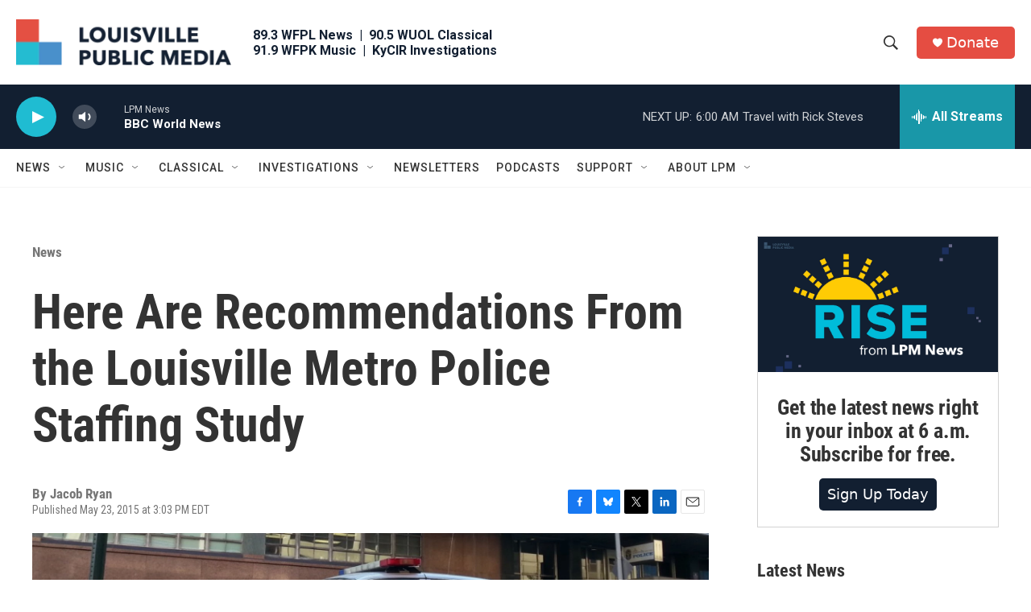

--- FILE ---
content_type: text/html; charset=utf-8
request_url: https://www.google.com/recaptcha/api2/aframe
body_size: 134
content:
<!DOCTYPE HTML><html><head><meta http-equiv="content-type" content="text/html; charset=UTF-8"></head><body><script nonce="LNQoTVIfvNsVeYTFtEJFhg">/** Anti-fraud and anti-abuse applications only. See google.com/recaptcha */ try{var clients={'sodar':'https://pagead2.googlesyndication.com/pagead/sodar?'};window.addEventListener("message",function(a){try{if(a.source===window.parent){var b=JSON.parse(a.data);var c=clients[b['id']];if(c){var d=document.createElement('img');d.src=c+b['params']+'&rc='+(localStorage.getItem("rc::a")?sessionStorage.getItem("rc::b"):"");window.document.body.appendChild(d);sessionStorage.setItem("rc::e",parseInt(sessionStorage.getItem("rc::e")||0)+1);localStorage.setItem("rc::h",'1768626616086');}}}catch(b){}});window.parent.postMessage("_grecaptcha_ready", "*");}catch(b){}</script></body></html>